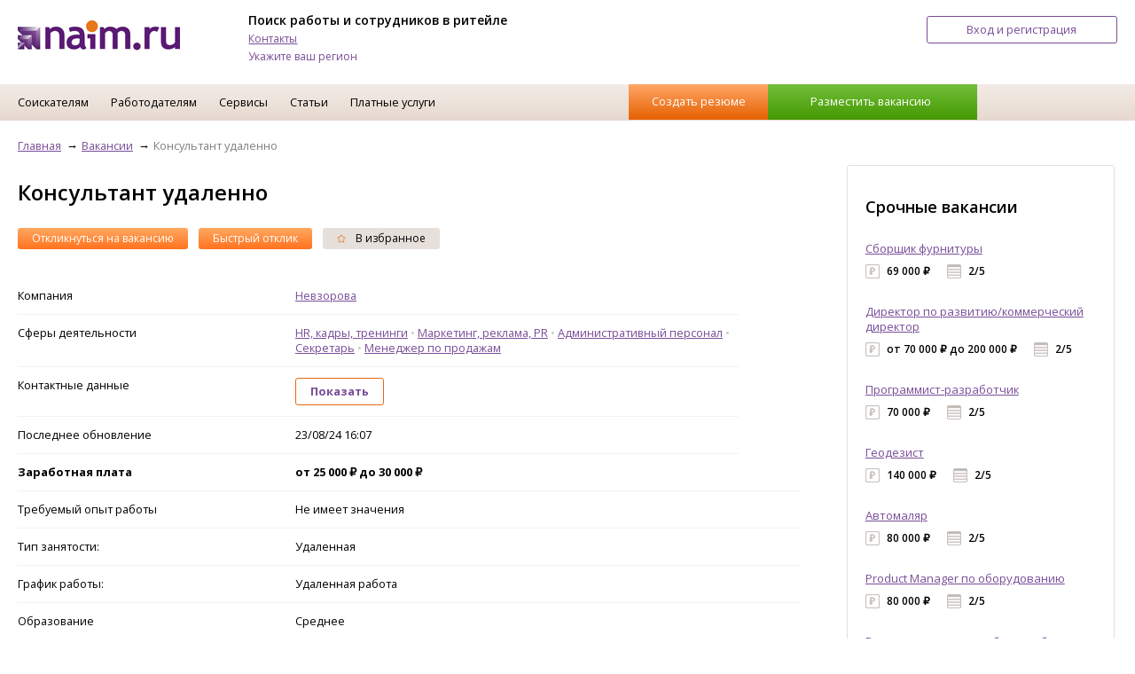

--- FILE ---
content_type: text/html; charset=UTF-8
request_url: https://www.naim.ru/vacancies/5705144
body_size: 8497
content:
<!-- comp=24382 --><!DOCTYPE html>
<html lang="ru">
    <head>
        <meta content="IE=edge" http-equiv="X-UA-Compatible">
        <meta http-equiv="Content-Type" content="text/html; charset=utf-8">
		<meta name="viewport" content="width=device-width, initial-scale=1">
		<meta name="yandex-verification" content="99fc312fa4c05880" />
		<link href="/favicon.ico" type="image/x-icon" rel="icon">
		<link href="/favicon.ico" type="image/x-icon" rel="shortcut icon">
		<link rel="stylesheet" type="text/css" href="/styles/naim_styles.14.css">
		<link rel="stylesheet" type="text/css" href="/styles/naim_styles.1.css">
		<link rel="stylesheet" type="text/css" href="/styles/naim_forms.1.css">
		<script type="text/javascript" src="/js/jquery-1.11.3.min.js"></script>
		<script type="text/javascript" src="/js/jquery-ui.min.js"></script>
		<script type="text/javascript" src="/js/naim.5.js"></script>
		<script type="text/javascript" src="/js/jquery.enjoyhint.js"></script>
		<script type="text/javascript" src="/js/enjoyhint.min.js"></script>
		<title>Вакансии Консультант удаленно, Архангельск, работа в Невзорова</title>
<meta name="description" content="Вакансия Консультант удаленно. Зарплата: от 25 000 &#8381; до 30 000 &#8381;. Архангельск. Требуемый опыт: не важен. Тип занятости: Частичная. Дата публикации: 20/01/2026.">
<meta name="keywords" content="работа москва вакансии">
<link rel="alternate" href="https://m.naim.ru/vacancies/5705144"/><link rel="canonical" href="https://www.naim.ru/vacancies/5705144"/>		<link href='https://fonts.googleapis.com/css?family=Open+Sans:400,600,700,800&amp;subset=latin,latin-ext,cyrillic-ext' rel='stylesheet' type='text/css'>
		<link rel="stylesheet" type="text/css" href="/styles/jquery-ui.css">
		<link rel="stylesheet" type="text/css" href="/styles/enjoyhint.css">
    </head>

    <body>
    <div id="main_frm">
   		<header style="height: 95px !important;">
	<div class='centered'>
	<a href='/' title=''><img src='/img/header_logo1.png' alt='Работа. Поиск вакансий и резюме.' class='head_logo'></a>
	<div class='headline_box'>
		<p class='title'>Поиск работы и сотрудников в ритейле</p>
		<p><a href='https://www.naim.ru/nodes/контакты0013819.html' title='Контакты'>Контакты</a></p>
<p><a onClick="selectRegion();">Укажите ваш регион</a></p>
	</div>
<div id='loc_dlg' style='display: none;' title='Выберите ваш город'><input id="search_loc_hd" name="searchLocation" placeholder="Введите название города" value="" type="text">
	<p><a onClick="sendLocation(42);">Москва</a></p><p><a onClick="sendLocation(4671);">Санкт-Петербург</a></p>
	<p><a onClick="sendLocation(206);">Воронеж</a></p><p><a onClick="sendLocation(4981);">Владимир</a></p><p><a onClick="sendLocation(5489);">Краснодар</a></p>
	<p><a onClick="sendLocation(5855);">Новосибирск</a></p><p><a onClick="sendLocation(6142);">Ростов-на-Дону</a></p><p><a onClick="sendLocation(5650);">Липецк</a></p>
	<p><a onClick="sendLocation(5792);">Нижний Новгород</a></p><p><a onClick="sendLocation(5562);">Красноярск</a></p>
</div>

		<a href='/login?redirect=/lk' title='Вход и регистрация' rel='nofollow'>
			<div class='btn_enter_reg common_btn'>Вход и регистрация</div>
		</a>

	</div><!-- /.centered -->
</header>
<script>
	function sendLocation(id){
		if(typeof sendLocation1 == 'function') sendLocation1(id);
		else sendForm('set_loc',{'location_id':id},function(){document.location.reload();});
	}
	function selectRegion(){
		$('#loc_dlg').dialog({
			'modal': true,
			'buttons':{'Закрыть':function(){$(this).dialog('close');}}
		});
	}
    $(document).ready(function() {
		$("#search_loc_hd").autocomplete({
			source: "/ajax/city", // url-адрес
			minLength: 2, // минимальное количество для совершения запроса
			select: function( event, ui ) {
				sendLocation(ui.item.value);
			}
		});
    });
</script><style>
	#yandex_ad.btn_create_vac+.noads{display:none;}
</style>
<nav>
	<div class='centered'>
		<ul>
			<li class='hover_menu'>
				<a href='#' title='Соискателям'>Соискателям</a>
					<ul>
						<li><a href='/companies' title='Каталог компаний'>Каталог компаний</a></li>
						<li><a href='https://www.naim.ru/nodes/pomosch-v-trudoustroystve0016129.html' title='Помощь в трудоустройстве'>Помощь в трудоустройстве</a></li>
						<li><a href='https://www.naim.ru/nodes/obrazets-rezyume0016130.html' title='Образец резюме'>Образец резюме</a></li>
						<li><a href='https://www.naim.ru/nodes/obrazets-soprovoditelnyh-pisem0016131.html' title='Образец сопроводительных писем'>Образец сопроводительных писем</a></li>
						<li><a href='https://www.naim.ru/nodes/kak-nayti-horoshuyu-rabotu0016132.html' title='Как найти хорошую работу'>Как найти хорошую работу</a></li>
						<li><a href='https://www.naim.ru/nodes/razmestit-rezyume0016138.html' title='Разместить резюме'>Разместить резюме</a></li>
						<li><a href='https://www.naim.ru/nodes/klyuchevye-navyki-v-rezyume0016915.html' title='Ключевые навыки в резюме'>Ключевые навыки в резюме</a></li>
					</ul>
			</li>
			<li class='hover_menu'>
				<a href='#' title='Работодателям'>Работодателям</a>
					<ul>
						<li><a href='/tarif?company=1' title='Тарифы'>Тарифы</a></li>
						<li><a href='https://www.naim.ru/nodes/поиск-резюме-соискателей-работы0017387.html' title='Поиск резюме'>Поиск резюме</a></li>
						<li><a href='https://www.naim.ru/press' title='СМИ о нас'>СМИ о нас</a></li>
											</ul>
				</li>
			<li class='hover_menu'>
				<a href='#' title='Сервисы'>Сервисы</a>
					<ul>
						<li><a href='https://www.naim.ru/index/landing' title='Видеорезюме'>Видеорезюме</a></li>
						<li><a href='https://www.naim.ru/index/tests' title='Оценка талантов'>Оценка талантов</a></li>
						<li><a href='/map' title='Поиск на карте'>Поиск на карте</a></li>
						<li><a href='https://www.naim.ru/nodes/о-проекте007822.html' title='Проект "Равные возможности"'>Проект "Равные возможности"</a></li>
					</ul>
			</li>
			<li class='hover_menu'>
				<a href='#' title='Статьи'>Статьи</a>
					<ul>
						<li><a href='https://www.naim.ru/news' title='Новости'>Новости</a></li>
						<li><a href='https://www.naim.ru/applicants' title='Статьи'>Статьи</a></li>
						<li><a href='https://www.naim.ru/events' title='Мероприятия'>События</a></li>
						<li><a href='https://www.naim.ru/press' title='СМИ о нас'>СМИ о нас</a></li>
					</ul>
			</li>
			<li class='hover_menu'>
				<a href='#' title='Платные услуги'>Платные услуги</a>
					<ul>
						<li><a href='https://www.naim.ru/nodes/помощь-в-составлении-резюме0016960.html' title='Платное резюме'>Платное резюме</a></li>
						<li><a href='https://www.naim.ru/nodes/карьерное-консультирование0016962.html' title='Карьерное консультирование'>Карьерное консультирование</a></li>
						<li><a href='https://www.naim.ru/reviews/барометр-рынка-труда--серия-актуальных-обзоров-заработных0018464.html' title='Барометр рынка труда'>Барометр рынка труда</a></li>
						<li><a href='https://click.naim.ru' target="blank" title='Кадровый аудит'>Кадровый аудит</a></li>
					</ul>
			</li>
			<li class='btn_box'>
				<div class='btn_create_res' onClick="document.location.href='/catalog/resume/edit'; ">
					<a href='/catalog/resume/edit' title='Создать резюме'>Создать резюме</a></div>
				<div class='btn_create_vac' id="banner" onClick="document.location.href='/vacancies/edit'; ">
					<a href='/vacancies/edit' title='Разместить вакансию'>Разместить вакансию</a></div>
			</li>
		</ul>
	</div>
</nav><main class='root_11'>
	<div class='centered'>
		<div class='four_col_box'>
					<div class='three_cols merged_cols'>
				<style>.comma_list>a:after{content: ' • ';text-decoration: underline white;color: #ccc;}
.comma_list>a:last-child:after{content:'';}
a.used{display:none;}
.notused + div{display:none;}</style>
<div class='bread_crumbs_box'>
	<ul itemscope itemtype="http://schema.org/BreadcrumbList">
		<li itemprop="itemListElement" itemscope itemtype="http://schema.org/ListItem">
			<a href='/' itemprop="item"><span itemprop="name">Главная</span></a><meta itemprop="position" content="1"/></li>
		<li itemprop="itemListElement" itemscope itemtype="http://schema.org/ListItem">
			<a href='/vacancies' itemprop="item"><span itemprop="name">Вакансии</span></a><meta itemprop="position" content="2"/></li>
		<li>Консультант удаленно</li>
	</ul>
</div>
<h1>Консультант удаленно</h1>

<div class='control_btn_line'>
	<ul>
<li class='special' onClick="document.location.href='/recall/5705144';">
			<a href='/login?redirect=/recall/5705144' title='' rel='nofollow'>Откликнуться на вакансию</a></li>			<li class="special" onClick="document.location.href='/fast_recall/5705144';">
			<a href='/fast_recall/5705144' title='' rel='nofollow'>Быстрый отклик</a></li> 		<li><a href='#' title=''><span class='icon icon_fav'></span> В избранное</a></li>
	</ul>
</div><!--/.control_btn_line --><div class='view_tbl_box'>
	<table>
		<tbody class='three_cols'>
							<tr>
				<td>Компания</td>
				<td><a href='/companies/24382' title=''>Невзорова</a></td>
				<td class='img_cell' rowspan='5'>
								</td>
			</tr>			<tr>
				<td>Сферы деятельности</td>
				<td class="comma_list"><a href="/vacancies/hr-kadry-treningi">HR, кадры, тренинги</a><a href="/vacancies/marketing-reklama-pr">Маркетинг, реклама, PR</a><a href="/vacancies/administrativnyj-personal">Административный персонал</a><a href="/vacancies/sekretar">Секретарь</a><a href="/vacancies/menedzher-po-prodazham">Менеджер по продажам</a>				</td>
			</tr>
					<tr>
				<td>Контактные данные</td>
				<td><a class="notused common_btn orange_btn" onClick="sendForm('call',{'vac_id':5705144,'phone_id':0,'main':1},false); this.className='used';"><b>Показать</b></a><div>
						<p>Контактное лицо: Ирина Невзорова</p>
						<p>Эл. почта: shantyoricomp.any@gmail.com</p>
					<p style="font-weight: bold;">Тел.: +7 (930)  4542131</p>					<p style="color: #EE3E00; font-weight: normal; font-style: italic;">Пожалуйста, сообщите работодателю, что нашли вакансию на НАЙМ.РУ</p></div>
				</td>
			</tr>
						<tr>
				<td>Последнее обновление</td>
				<td>23/08/24 16:07</td>
			</tr>
			<tr>
				<td style="font-weight: bold;">Заработная плата</td>
				<td style="font-weight: bold;">от 25 000 &#8381; до 30 000 &#8381;</td>
			</tr>
			<tr>
				<td>Требуемый опыт работы</td>
				<td colspan='2'>Не имеет значения</td>
			</tr>
			<tr>
				<td>Тип занятости:</td>
				<td colspan='2'>Удаленная</td>
			</tr>
			<tr>
				<td>График работы:</td>
				<td colspan='2'>Удаленная работа</td>
			</tr>
						<tr>
				<td>Образование</td>
				<td>Среднее</td>
				<td></td>
			</tr>						<tr>
				<td>Обязанности</td>
				<td colspan='2'>Ищем активных и инициативных людей. Это способ получения дополнительного дохода. Возможность совмещать с основной работой, учебой или декретом.  Можно самостоятельно выбрать время работы. Работа удаленно. Бесплатные инструменты для работы, обучение и поддержка коллектива. - работа с досками объявлений, мессенджерами и другими инструментами интернета; - консультирование клиентов по оформлению заказов; - уделять работе не менее 3-4 часов ежедневно.</td>
			</tr>						<tr>
				<td>Требования</td>
				<td colspan='2'>- проживание на территории РФ обязательно! - общительность, коммуникабельность, амбициозность, креативность и способность легко обучаться; - активный пользователь сети интернет, социальных сетей; - наличие ПК с выходом в интернет; - желание работать и зарабатывать.</td>
			</tr>						<tr>
				<td>Условия работы</td>
				<td colspan='2'>- график работы, который Вы выбираете сами, не надо бросать основную работу, учебу, привычные занятия; - возможность работать удаленно; - сдельная зарплата + премия; - возможность карьерного роста. По всем вопросам о вакансии пишите на почту с темой (Найм. Консультант). E-mail: shantyoricompany@gmail.com</td>
			</tr>						<tr>
				<td>Регион</td>
				<td colspan='2' class='comma_list'><a href="/vacancies?locations[]=4797">Архангельск</a></td>
			</tr>
									<td colspan='3'><br/>
<!-- Yandex.RTB R-A-1278911-x -->
<div id="naim_ru_ban-6" style="display: block !important;"></div>
<script type="text/javascript">
    (function(w, d, n, s, t) {
        w[n] = w[n] || [];
        w[n].push(function() {
            Ya.Context.AdvManager.render({
                blockId: "R-A-1278911-6",
                renderTo: "naim_ru_ban-6",
                async: true
            });
        });
        t = d.getElementsByTagName("script")[0];
        s = d.createElement("script");
        s.type = "text/javascript";
        s.src = "//an.yandex.ru/system/context.js";
        s.async = true;
        t.parentNode.insertBefore(s, t);
    })(this, this.document, "yandexContextAsyncCallbacks");
</script></td></tr>		</tbody>
	</table>
</div><!--/.view_tbl_box -->
<!-- Разметка JSON-LD, созданная Мастером разметки структурированных данных Google. -->
<script type="application/ld+json">
{
  "@context" : "http://schema.org",
  "@type" : "JobPosting",
  "title" : "Консультант удаленно",
  "hiringOrganization" : "Невзорова",
  "jobLocation" : {
    "@type" : "Place",
    "address" : "Array"
  },
  "datePosted" : "2024-08-23T16:07:56+03:00",
  "baseSalary" : {
    "@type" : "MonetaryAmount",
    "value" : "от 25 000 &#8381; до 30 000 &#8381;"
  },
  "description" : "Ищем активных и инициативных людей. Это способ получения дополнительного дохода. Возможность совмещать с основной работой, учебой или декретом.  Можно самостоятельно выбрать время работы. Работа удаленно. Бесплатные инструменты для работы, обучение и поддержка коллектива. - работа с досками объявлений, мессенджерами и другими инструментами интернета; - консультирование клиентов по оформлению заказов; - уделять работе не менее 3-4 часов ежедневно.",
  "employmentType" : "Удаленная"
}
</script>
<div class='control_btn_line'>
	<ul>
<li class='special' onClick="document.location.href='/recall/5705144';">
			<a href='/login?redirect=/recall/5705144' title='' rel='nofollow'>Откликнуться на вакансию</a></li>			<li class="special" onClick="document.location.href='/fast_recall/5705144';">
			<a href='/fast_recall/5705144' title='' rel='nofollow'>Быстрый отклик</a></li> 		<li><a href='#' title=''><span class='icon icon_fav'></span> В избранное</a></li>
	</ul>
</div><!--/.control_btn_line -->			</div><!--/.three_cols -->
			<div class='one_col banner_col'>
				<div class='ban_240x400'>
<script>
$(document).ready(function() {
var ban = [];	if(ban.length>0){
		var banDiv = document.getElementById('ban5');
		var ind = Math.floor(Math.random()*ban.length);
		if(ban[ind]['pic'].indexOf('.swf')>0) banDiv.innerHTML = '<object width="240" height="160" type="application/x-shockwave-flash" data="/images/banners/'+ban[ind]['pic']+'"><param value="transparent" name="wmode"></object>'+
			'<div style="margin-top: -160px;width: 240px;height: 160px;position: absolute;cursor: pointer;" onClick="sendForm(\'banner\',{\'banner\':'+ban[ind]['id']+',\'type\':\'click\'},false);window.open(\''+ban[ind]['href']+'\')">&nbsp;</div>';
		else banDiv.innerHTML = '<a onClick="sendForm(\'banner\',{\'banner\':'+ban[ind]['id']+',\'type\':\'click\'},false);" href="'+ban[ind]['href']+'" target="_blank"><img title="banner" alt="banner" src="/images/banners/'+ban[ind]['pic']+'" style="width: 240;"></a>';
		sendForm('banner',{'banner':ban[ind]['id'],'type':'view'},false);
	}
});
</script>
<div id='ban5' style="width:240px; height:auto; display: block; margin: 5px auto;"></div><script>
$(document).ready(function() {
var ban = [];	if(ban.length>0){
		var banDiv = document.getElementById('ban8');
		var ind = Math.floor(Math.random()*ban.length);
		if(ban[ind]['pic'].indexOf('.swf')>0) banDiv.innerHTML = '<object width="240" height="160" type="application/x-shockwave-flash" data="/images/banners/'+ban[ind]['pic']+'"><param value="transparent" name="wmode"></object>'+
			'<div style="margin-top: -160px;width: 240px;height: 160px;position: absolute;cursor: pointer;" onClick="sendForm(\'banner\',{\'banner\':'+ban[ind]['id']+',\'type\':\'click\'},false);window.open(\''+ban[ind]['href']+'\')">&nbsp;</div>';
		else banDiv.innerHTML = '<a onClick="sendForm(\'banner\',{\'banner\':'+ban[ind]['id']+',\'type\':\'click\'},false);" href="'+ban[ind]['href']+'" target="_blank"><img title="banner" alt="banner" src="/images/banners/'+ban[ind]['pic']+'" style="width: 240;"></a>';
		sendForm('banner',{'banner':ban[ind]['id'],'type':'view'},false);
	}
});
</script>
<div id='ban8' style="width:240px; height:auto; display: block; margin: 5px auto;"></div><div id="yandex_ad1" style="width: 240px; margin:0 auto 15px;"></div>
<script>
$(document).ready(function() {
var ban = [];	if(ban.length>0){
		var banDiv = document.getElementById('ban7');
		var ind = Math.floor(Math.random()*ban.length);
		if(ban[ind]['pic'].indexOf('.swf')>0) banDiv.innerHTML = '<object width="240" height="160" type="application/x-shockwave-flash" data="/images/banners/'+ban[ind]['pic']+'"><param value="transparent" name="wmode"></object>'+
			'<div style="margin-top: -160px;width: 240px;height: 160px;position: absolute;cursor: pointer;" onClick="sendForm(\'banner\',{\'banner\':'+ban[ind]['id']+',\'type\':\'click\'},false);window.open(\''+ban[ind]['href']+'\')">&nbsp;</div>';
		else banDiv.innerHTML = '<a onClick="sendForm(\'banner\',{\'banner\':'+ban[ind]['id']+',\'type\':\'click\'},false);" href="'+ban[ind]['href']+'" target="_blank"><img title="banner" alt="banner" src="/images/banners/'+ban[ind]['pic']+'" style="width: 240;"></a>';
		sendForm('banner',{'banner':ban[ind]['id'],'type':'view'},false);
	}
});
</script>
<div id='ban7' style="width:240px; height:auto; display: block; margin: 5px auto;"></div></div>
<br/>
<!-- Yandex.RTB R-A-1278911-x -->
<div id="naim_ru_ban-4" style="display: block !important;"></div>
<script type="text/javascript">
    (function(w, d, n, s, t) {
        w[n] = w[n] || [];
        w[n].push(function() {
            Ya.Context.AdvManager.render({
                blockId: "R-A-1278911-4",
                renderTo: "naim_ru_ban-4",
                async: true
            });
        });
        t = d.getElementsByTagName("script")[0];
        s = d.createElement("script");
        s.type = "text/javascript";
        s.src = "//an.yandex.ru/system/context.js";
        s.async = true;
        t.parentNode.insertBefore(s, t);
    })(this, this.document, "yandexContextAsyncCallbacks");
</script><br/><div class='promo_box ban_box'>
	<p class='h3'>Срочные вакансии</p>
	<ul>
		<li>
			<p><a href='/vacancies/5729491' title=''>Сборщик  фурнитуры</a></p>
			<p><span class='salary_sp'>69 000 &#8381;</span>&nbsp;<span class='shedule_sp'>2/5</span></p>
		</li>
		<li>
			<p><a href='/vacancies/5728909' title=''>Директор по развитию/коммерческий директор</a></p>
			<p><span class='salary_sp'>от 70 000 &#8381; до 200 000 &#8381;</span>&nbsp;<span class='shedule_sp'>2/5</span></p>
		</li>
		<li>
			<p><a href='/vacancies/5728329' title=''>Программист-разработчик</a></p>
			<p><span class='salary_sp'>70 000 &#8381;</span>&nbsp;<span class='shedule_sp'>2/5</span></p>
		</li>
		<li>
			<p><a href='/vacancies/5728328' title=''>Геодезист</a></p>
			<p><span class='salary_sp'>140 000 &#8381;</span>&nbsp;<span class='shedule_sp'>2/5</span></p>
		</li>
		<li>
			<p><a href='/vacancies/5728322' title=''>Автомаляр</a></p>
			<p><span class='salary_sp'>80 000 &#8381;</span>&nbsp;<span class='shedule_sp'>2/5</span></p>
		</li>
		<li>
			<p><a href='/vacancies/5728311' title=''>Product Manager по оборудованию</a></p>
			<p><span class='salary_sp'>80 000 &#8381;</span>&nbsp;<span class='shedule_sp'>2/5</span></p>
		</li>
		<li>
			<p><a href='/vacancies/5728305' title=''>Воспитатель в частный детский сад</a></p>
			<p><span class='salary_sp'>от 55 000 &#8381; до 60 000 &#8381;</span>&nbsp;<span class='shedule_sp'>2/5</span></p>
		</li>
	</ul>
	<div class='common_btn orange_btn'><a href='/vacancies' title=''>Все вакансии</a></div>
</div>
			</div><!-- /.banner_col -->
					</div><!-- /.four_col_box -->
		<div class='similar_vacancy catalog_list vacancy_list'>
	<h3>Похожие вакансии <a rel="nofollow" href='/catalog?vacancy_id=5705144&locations[]=4797' title=''>(1)</a></h3>
	<ul>
<li>
	<a href='/companies/24754' target='_blank' title='Вакант'>
			</a>
	<div class='info_box'>
		<p class='title'><a href='/vacancies/5728272' target='_blank'>Многофункциональный консультант (удаленно)</a></p>
		<p class='salary'>46 000 &#8381;</p>
		<p><span class='icon icon_company'></span> <a href='/companies/24754' target='_blank'>Вакант</a></p>
		<p><span class='icon icon_map'></span>Амурская область</p>
		<p><span class='icon icon_graph'></span>Стандартный</p>
	</div>
</li>	</ul>
</div><!-- /.catalog_list -->
<br/>
<!-- Yandex.RTB R-A-1278911-x -->
<div id="naim_ru_ban-5" style="display: block !important;"></div>
<script type="text/javascript">
    (function(w, d, n, s, t) {
        w[n] = w[n] || [];
        w[n].push(function() {
            Ya.Context.AdvManager.render({
                blockId: "R-A-1278911-5",
                renderTo: "naim_ru_ban-5",
                async: true
            });
        });
        t = d.getElementsByTagName("script")[0];
        s = d.createElement("script");
        s.type = "text/javascript";
        s.src = "//an.yandex.ru/system/context.js";
        s.async = true;
        t.parentNode.insertBefore(s, t);
    })(this, this.document, "yandexContextAsyncCallbacks");
</script>	</div><!-- /.centered -->
	</main>
<footer class='footer'>
	<div style='clear:both;'>&nbsp;</div>
	<div class='centered'>
		<div class='four_col_box'>
				<div class='one_col'>
					<p>&copy; 2020-2022 Naim group</p>
					<p></p>
				</div>
				<div class='one_col'>
					<ul class='simple_list'>
						<li><a href='https://www.naim.ru/docs/Оферта.pdf'>Публичная оферта</a></li>
						<li><a href='https://www.naim.ru/tarif?company=1' title=''>Тарифы</a></li>
					</ul>
				</div>
				<div class='one_col'>
					<ul class='simple_list'>
						<li><a href='https://www.naim.ru/docs/Правила публикации.pdf'>Правила публикации</a></li>
						<li><a href='https://www.naim.ru/docs/Пользовательское соглашение для соискателя.pdf'>Пользовательское соглашение для соискателя</a></li>
						<li><a href='https://www.naim.ru/docs/Пользовательское соглашение для работодателей.pdf'>Пользовательское соглашение для работодателя</a></li>
					</ul>
				</div>
				<div class='one_col'>
					<ul class='simple_list'>
						<li><a href='https://www.naim.ru/nodes/О-нас00245.html' title=''>О компании</a></li>
						<li><a href='https://www.naim.ru/news' title=''>Новости</a></li>
						<li><a href='https://www.naim.ru/applicants' title=''>Статьи</a></li>
					</ul>				</div>
		</div>
	</div><!-- /.centered -->
</footer>		<script>
		$(function() {
			$('select:not(.nomenu)').selectmenu();
			$( ".input_type_number" ).spinner();
		});
		</script>
	</div>
	<!-- Yandex.Metrika counter -->
<noscript><div><img src="https://mc.yandex.ru/watch/61372438" style="position:absolute; left:-9999px;" alt="" /></div></noscript>
<script type="text/javascript" >
	(function(m,e,t,r,i,k,a){m[i]=m[i]||function(){(m[i].a=m[i].a||[]).push(arguments)};
	m[i].l=1*new Date();k=e.createElement(t),a=e.getElementsByTagName(t)[0],k.async=1,k.src=r,a.parentNode.insertBefore(k,a)})
	(window, document, "script", "https://mc.yandex.ru/metrika/tag.js", "ym");

	ym(61372438, "init", {
	     clickmap:true,
	     trackLinks:true,
	     accurateTrackBounce:true
	});

	(function(i,s,o,g,r,a,m){i['GoogleAnalyticsObject']=r;i[r]=i[r]||function(){
	(i[r].q=i[r].q||[]).push(arguments)},i[r].l=1*new Date();a=s.createElement(o),
	m=s.getElementsByTagName(o)[0];a.async=1;a.src=g;m.parentNode.insertBefore(a,m)
	})(window,document,'script','//www.google-analytics.com/analytics.js','ga');

	ga('create', 'UA-44893879-1', 'naim.ru');
	ga('send', 'pageview');

	var _gaq = _gaq || [];
	_gaq.push(['_setAccount', 'UA-48680726-1']);
	_gaq.push(['_trackPageview']);

	(function() {
		var ga = document.createElement('script'); ga.type = 'text/javascript'; ga.async = true;
		ga.src = ('https:' == document.location.protocol ? 'https://' : 'http://') + 'stats.g.doubleclick.net/dc.js';
		var s = document.getElementsByTagName('script')[0]; s.parentNode.insertBefore(ga, s);
	})();
</script>	</body>
</html>


--- FILE ---
content_type: text/css
request_url: https://www.naim.ru/styles/naim_forms.1.css
body_size: 4142
content:
# стили в новом стиле :)
.video_btns>div	{float: left; cursor: pointer;}
.video_btns .active	{background-color: #EEE9F2;}
.video_btns .round	{width: 70px; height: 70px; border: solid 1px #794d99; border-radius: 35px; text-align: center; float: left;}
.round img			{width: 36px; height: 36px; margin: 17px;}

div.video_col		{float: left;}
div.video_col p		{font-size: 102%; line-height: 140%;}
.video_col .video_cont	{margin: 0 auto; position: relative; text-align: center;}
# .video_col.main		{width:65%;}
# .video_col.help		{width:32%; padding: 100px 0 0 25px; color: #666;}
.video_col.help *	{padding: 15px 0 0 15px;}
.rnd_button			{
	float: left;
	width: 44px;
	height: 44px;
	margin: 25px 15px;
	background-color: #E6DFDA;
	border: solid 3px rgba(0,0,0,0);
	border-radius: 25px;
	text-align:  center;
	cursor: pointer;
}
.rnd_button.active	{border: solid 3px #794d99;}
.rnd_button p		{margin: 12px;}
.al_middle			{display: table;}
.al_middle>*		{display: table-cell; vertical-align: middle;}
.btn_panel div		{display: none;}
.tm_label			{color: white; margin-left: 15px;}

.error div			{color: #800;}
div.video_col		{float: left;}
div.video_col p		{font-size: 102%; line-height: 140%;}
.video_btns>div		{width: 50%; float: left; cursor: pointer; min-width: 320px;}
.video_btns .active	{background-color: #EEE9F2;}
.video_btns .round	{width: 70px; height: 70px; border: solid 1px #794d99; border-radius: 35px; text-align: center; float: left;}
.round img			{width: 36px; height: 36px; margin: 17px;}
.quest_ln			{padding: 10px; border-top: 1px solid #D7D7D7;}
.quest_ln span		{margin-left: 10px; width: 20px;}
.quest_ln .img		{float: right; height: 20px; width: 20px; background-size: 20px 20px; background-repeat: no-repeat;}
.quest_ln .del		{background-image: url(/img/q_del.png); cursor: pointer;}
.quest_ln .edit		{background-image: url(/img/q_edit.png); cursor: pointer;}
.quest_ln .time		{background-image: url(/img/q_time.png); width: 40px; padding-left: 30px;}
.quest_ln span:first-child
					{font-weight: bold;}
.shadowed1 {background-color: rgba(0, 0, 0, 0.1); width: 100%; height: 100%; position: fixed; top: 0; left: 0; z-index: 1000;}
.popup_win {position: fixed; top:200px; left: 600px; background-color: #fff8f2; z-index: 1000; border: 1px solid #794d99; box-shadow: 0px 0px 15px #b4b4b4; border-radius: 3px;}
.popup_win nav {border-radius: 3px 3px 0 0;}
.popup_win nav h2 {margin: 10px; color: #666; display: inline-block;}
.popup_win .field {position: relative; width: 600px; overflow: unset; border: 1px solid #bfbab6; margin: 5px 5px 0; background-color: white; padding: 10px;}
.popup_win input[type="text"] {width: 98%; padding: 1%;}
.close_btn {display: inline-block; background: url('/img/q_del.png'); background-size: 24px 24px; width: 24px; height: 24px; margin: 11px; vertical-align: bottom; float: right;}
.popup_win .footer a {float: right; padding: 5px; line-height: 140%; margin: 6px;}
.field ul {padding-bottom: 12px; padding-left: 5px; position: relative;}
.field ul li {position: relative; padding-left: 19px;}
.field li>a {content: ''; display: block; position: absolute; height: 16px; width: 16px; top: 3px; left: 4px; background: url('/img/svg/list_closed.svg') no-repeat 0 2px;}
.field ul li.opened>a {background: url('/img/svg/list_opened.svg') no-repeat 0 2px;}
.field ul ul {display: none;}
.field li.opened>ul {display: block;}
.field ul input {display: none;}
.field #choosen {padding: 0; margin-top: 15px;}
.field #choosen li {border-radius: 3px; padding: 5px 8px; box-sizing: border-box; text-align: center; cursor: pointer; font-size: 89%; line-height: 98%; vertical-align: top;
	display: inline-block; color: black; margin: 2px; background-color: #fff8f2; border: 1px solid #bfbab6;}
.field #choosen.short li {max-width: 60px; white-space: nowrap; overflow: hidden; margin: 2px 2px 2px 0; padding: 5px 4px;}
.popup_win .layout_float {height: 350px; overflow: auto;}

.common input[type="text"], .article input[type="password"] {box-sizing: content-box; width: 450px; margin-bottom: 16px;}
.common td {vertical-align: middle;}


@media screen and (min-width:640px) {
.video_btns>div		{width: 50%; float: left;}
}
@media screen and (max-width:640px) {
.video_btns>div		{width: 100%; float: left;}
}

--- FILE ---
content_type: application/javascript
request_url: https://www.naim.ru/js/naim.5.js
body_size: 11474
content:
function validateInn(inn) {
	if (typeof inn === 'number') inn = inn.toString();
	else if (typeof inn !== 'string') return false;
	if (!inn.length) return false;
	else if (/[^0-9]/.test(inn)) return false;
	else if ([10, 12].indexOf(inn.length) === -1) return false;
	else {
		var checkDigit = function (inn, coefficients) {
			var n = 0;
			for (var i in coefficients) {
				n += coefficients[i] * inn[i];
			}
			return parseInt(n % 11 % 10);
		};
		switch (inn.length) {
			case 10:
				var n10 = checkDigit(inn, [2, 4, 10, 3, 5, 9, 4, 6, 8]);
				if (n10 === parseInt(inn[9])) return true;
				break;
			case 12:
				var n11 = checkDigit(inn, [7, 2, 4, 10, 3, 5, 9, 4, 6, 8]);
				var n12 = checkDigit(inn, [3, 7, 2, 4, 10, 3, 5, 9, 4, 6, 8]);
				if ((n11 === parseInt(inn[10])) && (n12 === parseInt(inn[11]))) return true;
				break;
		}
	}
	return false;
}
function formCheck(event){
	var form = this;
	//подчистить прежнее
	$(form).find('.error').removeClass('error');
	//простые инпуты и чекбокс
	$(form).find('input.must').filter(function (){
		if((this.type=='checkbox')||(this.type=='radio')) return !this.checked;
		else
			if(this.value=='') return true;
			return false;
	}).addClass('error').parents('fieldset').addClass('error');
	//select
	$('select.must').filter(function (){
		if (this.value==0) return true;
		return false;
	}).addClass('error').parents('fieldset').addClass('error');
	//textarea
	$('textarea.must').filter(function(){return $(this).val().length<10;}).addClass('error').parents('fieldset').addClass('error');
	$(form).find('input[type=radio]:checked').each(
		function(a,b){
			$(form).find('input[name='+this.name+'].error').removeClass('error').parents('fieldset.error').removeClass('error');
		}
	);
	//special
	$(form).find('input.inn').filter(function(){return !validateInn($this.value);}).addClass('error').parents('fieldset').addClass('error');
	var res = $(form).find('.error').length==0;
	if(res && event.data && event.data.onSuccess) res = event.data.onSuccess();
	return res;
}
function join_keys(delim,ar){var res=[]; for(var i in ar) res.push(i); return res.join(delim);}
function join_vals(delim,ar){var res=[]; for(var i in ar) res.push(ar[i]); return res.join(delim);}
function Dialog1(name,fill,savef){
	var self = this;
	this.onSave = savef;

	this.open = function(init){
		self.back.style.display = 'block';
		if(init) init();
		self.win.style.display = 'block';
		var dx = Math.floor((document.body.clientWidth-self.win.offsetWidth)/2);
		var dy = Math.floor((document.body.clientHeight-self.win.offsetHeight)/2);
		self.win.style.left = dx+'px'; self.win.style.top = dy+'px';
	}
	this.close = function(){
		self.back.parentNode.removeChild(self.back);
		self.win.parentNode.removeChild(self.win);
	}
	this.save = function(){
		if(self.onSave){
			if (self.onSave()) self.close();
		}else self.close();
	}
	this.init = function(name,fill){
		self.back = document.createElement('div'); self.back.className = "shadowed1"; self.back.style.display = "none";
		document.body.appendChild(self.back);
		self.win = document.createElement('div'); self.win.className = "popup_win"; self.win.style.display = "none";
		var tmp = '<nav><h2>'+name+'</h2><a class="close_btn close_fun"></a></nav><div class="field">'+fill+'</div><div class="footer">';
		if(self.onSave) tmp+= '<a class="functional_btn save_fun">Сохранить</a><a class="common_btn close_fun">Отменить</a>';
		else tmp+= '<a class="common_btn close_fun">Закрыть</a>';
  		self.win.innerHTML = tmp+'</div>';
		document.body.appendChild(self.win);
		$('.close_fun').click(self.close);
		$('.save_fun').click(self.save);
	}
	this.init(name,fill);
}
function TreeSelect1(title,script,values,savef,limit){
	var self = this;
	this.choosen = [];
	this.values = values;
	this.onSave = savef;
	this.script = script;
	if(limit) this.limit = limit;

	this.addLoc = function(){
		if(self.limit){
			length=0; for(var i in self.choosen) length++;
			if(self.limit==1) self.choosen = [];
			if(self.limit>length) self.choosen[this.id.substring(1)] = this.innerHTML;
		} else self.choosen[this.id.substring(1)] = this.innerHTML;
		self.drawChoosen();
	}
	this.delLoc = function(){
		delete self.choosen[this.id.substring(1)]
		self.drawChoosen();
	}
	this.drawChoosen = function(){//отрисовка выбранного
		var html = ''; cnt = 0;
		for(var id in self.choosen){ html = html+'<li id="c'+id+'" title="'+self.choosen[id]+'">'+self.choosen[id]+'</li>'; cnt++;}
		if(cnt>14) $('#choosen').addClass('short'); else $('#choosen').removeClass('short');
		self.choosenlist.innerHTML = html;
		$('#choosen li').click(self.delLoc);
	}
	this.drawTree = function(text){//отрисовка дерева
		if(text.length<3) text=0;
		if(typeof(self.script)=='function') self._draw(self.script(text));
		else sendForm(self.script,{'tree':text},function(data){
				self._draw(data.responseText);
			 });
	}
	this._draw = function(data){
			self.tree.innerHTML = data;
			$('.field li>a').click(function(){$(this).parent().toggleClass('opened');});
			$('.field li label span').click(function(){$(this).parent().parent().toggleClass('opened');});
			$('.field label>a').click(self.addLoc);
			if(self.values) self.fill();
	}
	this.init = function(title,values){
		var dlg = new Dialog1(title,'<input id="cityinp" type="text" placeholder="Начните писать название"/><div id="main_f" class="layout_float"></div><ul id="choosen"></ul>',self.save);
		self.input = document.getElementById('cityinp');
		self.tree = document.getElementById('main_f');
		self.choosenlist = document.getElementById('choosen');
		self.input.oninput = function(){self.drawTree(this.value);};
		if(values.length>0) self.values = values.split(';'); else self.values = {};
		dlg.open(self.drawTree(''));
	}
	this.fill = function(){
		for(var loc in self.values) self.choosen[self.values[loc]] = document.getElementById('t'+self.values[loc]).innerHTML;
		self.values = false;
		self.drawChoosen();
	}
    this.save = function(){
    	if(self.onSave) return self.onSave(self.choosen);
    	else return true;
    }
	this.init(title,values);
}

function Dialog(item,savef,destroyf){
	var self = this;

	this.open = function(init){
		if(init){
			if(init())$(item).show();
		}else $(item).show();
		$('.shadowed').show();
	}
	this.close = function(){
		$(item).hide();
		$('.shadowed').hide();
		if(destroyf) destroyf();
	}
	this.save = function(){
		if(savef){
			if (savef()) self.close();
		}else self.close();
	}
}

function sendForm(action,values,reload){
	console.log('sending '+location.protocol+"//"+location.host+'/ajax/'+action);
	var Form = new FormData;
	for (var ind in values) Form.append(ind,values[ind]);
	var xhr = new XMLHttpRequest();
	xhr.open('POST','/ajax/'+action,true);
	xhr.onload = function(e) {
		if(reload)
			if(reload==true) location.reload();
			else reload(xhr);
	};
	xhr.send(Form);
}
function sendForm1(action,values,callBack){
	console.log('sending '+location.protocol+"//"+location.host+action);
	var Form = new FormData();
	for (var ind in values) Form.append(ind,values[ind]);
	var xhr = new XMLHttpRequest();
	xhr.open('POST',action,true);
	xhr.onload = function(e){return callBack(xhr);};
	xhr.send(Form);
}
function dlgNotEmpty(id){
	return ($('#'+id).val()!='');
}
function dlgIsNumber(id){
	return !isNaN(parseInt($('#'+id).val(),10));
}
function pause(time){
    var date = new Date();
    var curDate = null;
    do { curDate = new Date(); }
    while(curDate-date < time);
}
function errLogger(message, url, line){
	sendForm('errlog',{'message':message,'url':url,'line':line},false);
	return true;
}
function Res(list){
	this.list = list;

	this.val = function (newVal){
		if(newVal) this.list.forEach(function(item,ind,list){
			item.value=newVal;
		});
		return this;
	}
	this.each = function (func){
		if(func)
			for(var i=0; i<this.list.length; i++) func(this.list[i]);
		return this;
	}
	this.show = function (how){
		if(!how)how='block';
		return this.each(function(item){item.style.display=how;});
	}
	this.hide = function (){
		return this.show('none');
	}
	this.enabled = function(val){
		if(val || val===false)
			return this.each(function(item){item.disabled=true});
		else
			return this.each(function(item){item.disabled=false});
	}
	this.style = function(val){
		return this.each(function(item){item.style=val;});
	}
	this.class = function(clss,act){
		if(act==='del') func=function(item){item.className=item.className.replace(new RegExp('\\b'+clss+'\\b','g'),'')}
		else if(act==='add') func=function(item){item.className+=' '+clss;}
		else func=function(item){item.className = clss;}
		return this.each(func);
	}
}

function will(query){
	// #id,.class,tag
	var pref=query.substr(0,1);
	var res;
	var tags = ['a','body','br','button','code','div','em','embed','form','h1','h2','h4','h4','hr','i','img','input','label','li',
		'object','option','p','param','pre','script','select','span','strong','table','textarea','td','th','tr','thead','tbody','ul'];
	if(pref==='#'){//ищем 1 элемент по id
		return new Res([document.getElementById(query.substr(1))]);
	}else
	if(pref==='.'){//ищем список по классу
		res = document.getElementsByClassName(query);
	}else
	if(tags.indexOf(query)>=0){//ищем список по тэгу
		res = document.getElementsByTagName(query);
	}else{//ищем по строке
		res = document.querySelectorAll(query);
	}

	return new Res(res);
}
function getCookie(name){
	var res = document.cookie.match('(^|;) ?'+name+'=([^;]*)(;|$)');
	if(res)	return unescape(res[2]);
	else return '';
}
function setCookie(name,value){
	document.cookie = name+'='+escape(value)+'; path=/; domain=.naim.ru; expires=01/01/2050 00:00:00';
}

(function( $ ){
	$.fn.dropdown = function() {
		let dd_input = $(this).find('input.select');
		let sid = dd_input.attr('id');
		let dd_select = $('#dd'+sid);
		let table_id = dd_input.attr('dt_table');

		$(this).find('.dropdown').change(function(e){
			var optionSelected = $(this).find("option:selected");
			dd_input.val(optionSelected.val());
			$('label[for='+sid+']').text(optionSelected.text());
			$(this).hide();
		});

		dd_input.on('focus',function(){
			dd_select.css('display', '');
		});

		dd_input.on('input',function(e){
			$('label[for='+sid+']').text('');
			if($(this).hasClass('load')){
				if($(this).val().length>1) sendForm1('/ajax/opts/'+table_id,{type:'search', val:$('.select').val()},loadList);
				else{
					dd_select.html('<option disabled>Нет элементов для выбора</option>');
					dd_select.attr('size',2);
				}
			}else{
				var srch = $('.select').val();
				var cnt = 0;
				dd_select.children().each(
					function(ind,elem){
						if(elem.text.indexOf(srch)<0) $(elem).addClass('hidden');
						else{
							$(elem).removeClass('hidden');
							cnt++;
						}
					});
				dd_select.attr('size',Math.max(2,cnt));
			}
		});

		return this;

		function loadList(xhr){
			if(xhr.status = 200){
				let resp = JSON.parse(xhr.response);
				dd_select.html(resp['html']);
				if(resp['numRows']>20) dd_select.attr('size',20);
				else dd_select.attr('size',Math.max(2,resp['numRows']));
			}
		}
	};
})( jQuery );